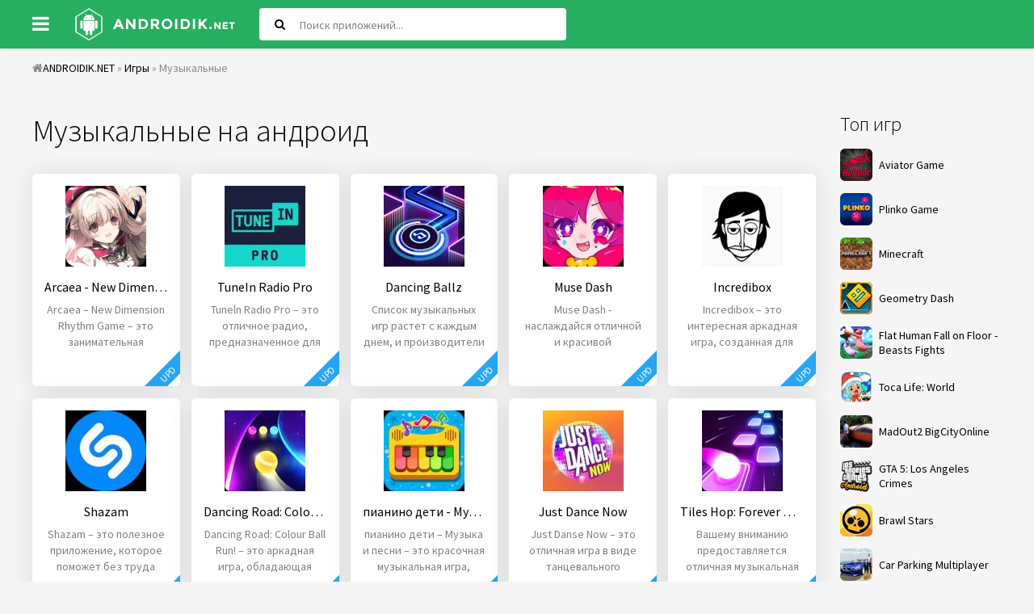

--- FILE ---
content_type: text/html; charset=utf-8
request_url: https://androidik.net/games/musical/
body_size: 5766
content:
<!DOCTYPE html>
<html lang="ru">
<head>
           
	<meta charset="utf-8">
<title>Музыкальные игры на андроид | скачать лучшие музыкальные игры бесплатно</title>
<meta name="description" content="У нас можно скачать лучшие музыкальные игры на Android, новые APK игры бесплатно">
<meta name="keywords" content="музыкальные игры, музыкальные игры на андроид">
<link rel="search" type="application/opensearchdescription+xml" href="https://androidik.net/index.php?do=opensearch" title="Скачать игры и программы для андроид">
<link rel="canonical" href="https://androidik.net/games/musical/">
<link rel="alternate" type="application/rss+xml" title="" href="https://androidik.net/games/musical/rss.xml">
<link rel="alternate" hreflang="x-default" href="https://androidik.net/games/musical/" />
<link rel="alternate" hreflang="ru" href="https://androidik.net/games/musical/" />
<link rel="alternate" hreflang="en" href="https://androidik.net/en/games/music/" />
	 <meta name="viewport" content="width=device-width, initial-scale=1.0" />
	  <link rel="shortcut icon" href="/templates/androidik/images/favicon.ico" />
      <link rel="stylesheet" type="text/css" href="/engine/classes/min/index.php?f=/templates/androidik/style/styles.css,/templates/androidik/style/engine.css&amp;14" />
	  <link href="https://fonts.googleapis.com/css?family=Source+Sans+Pro:300,400,400i,600&amp;subset=cyrillic" rel="stylesheet"> 
	  <meta name="theme-color" content="#27ae60">
</head>

<body>

<div class="uni">

	<header class="sky anim-all" id="sky">
		<div class="sky-in uni-center fx-row fx-middle">
			<div class="btn-menu"><span class="fa fa-bars"></span></div>
			<a href="/" class="logo"><img src="/templates/androidik/images/logo.png" alt="" /></a>
			<div class="search-wrap fx-1">
				<form id="quicksearch" method="post">
					<input type="hidden" name="do" value="search" />
					<input type="hidden" name="subaction" value="search" />
					<div class="search-box">
						<input id="story" name="story" placeholder="Поиск приложений..." type="text" />
						<button type="submit"><span class="fa fa-search"></span></button>
					</div>
				</form>
			</div>
			<div class="btn-search js-search"><span class="fa fa-search"></span></div>

		</div>
	</header>
	
	<div class="uni-center uni-main">
	
			<div class="speedbar nowrap"><span class="fa fa-home"></span><span id="dle-speedbar"><span itemscope itemtype="http://data-vocabulary.org/Breadcrumb"><a href="https://androidik.net/" itemprop="url"><span itemprop="title">ANDROIDIK.NET</span></a></span> &raquo; <span itemscope itemtype="http://data-vocabulary.org/Breadcrumb"><a href="https://androidik.net/games/" itemprop="url"><span itemprop="title">Игры</span></a></span> &raquo; Музыкальные</span>
</div>

		<div class="cols fx-row">
			
			<aside class="col-right fx-last">
				<div class="sea-box">
					<div class="sea-bt">Топ игр</div>
					<div class="sea-bc">
						<a class="uber-item fx-row fx-middle" href="https://aviator.me.ke/">
							<div class="uber-img img-fit"><img data-src="/uploads/mini/ratingtop/dd6/Aviator-Game.png" src="/uploads/mini/ratingtop/dd6/Aviator-Game.png" alt="Aviator Game" class="lazy-loaded"></div>
							<div class="uber-desc fx-1">
								<div class="uber-title">Aviator Game</div>
							</div>
						</a>
						<a class="uber-item fx-row fx-middle" href="https://www.tau-run.kz/">
							<div class="uber-img img-fit"><img data-src="/uploads/mini/ratingtop/dd6/plinko_logo_en.png" src="/uploads/mini/ratingtop/dd6/plinko_logo_en.png" alt="Plinko Game" class="lazy-loaded"></div>
							<div class="uber-desc fx-1">
								<div class="uber-title">Plinko Game</div>
							</div>
						</a>
						<a class="uber-item fx-row fx-middle" href="https://androidik.net/59-maynkraft.html">
	<div class="uber-img img-fit"><img data-src="/uploads/mini/ratingtop/dd6/077de9b90b44cee02e19b38ddce64.jpg" src="/templates/androidik/dleimages/no_image.jpg" alt="Minecraft" /></div>
	<div class="uber-desc fx-1">
		<div class="uber-title">Minecraft</div>
	</div>
</a><a class="uber-item fx-row fx-middle" href="https://androidik.net/97-geometry-dash.html">
	<div class="uber-img img-fit"><img data-src="/uploads/mini/ratingtop/933/6c175585e0a83f02b876038f301e8.jpg" src="/templates/androidik/dleimages/no_image.jpg" alt="Geometry Dash" /></div>
	<div class="uber-desc fx-1">
		<div class="uber-title">Geometry Dash</div>
	</div>
</a><a class="uber-item fx-row fx-middle" href="https://androidik.net/261-flat-human-fall-on-floor-beasts-fights.html">
	<div class="uber-img img-fit"><img data-src="/uploads/mini/ratingtop/bce/253da18064fac464becff93133ad1.jpg" src="/templates/androidik/dleimages/no_image.jpg" alt="Flat Human Fall on Floor - Beasts Fights" /></div>
	<div class="uber-desc fx-1">
		<div class="uber-title">Flat Human Fall on Floor - Beasts Fights</div>
	</div>
</a><a class="uber-item fx-row fx-middle" href="https://androidik.net/2696-toca-life-world.html">
	<div class="uber-img img-fit"><img data-src="/uploads/mini/ratingtop/b99/10f7a7fd3f43167ea8596761cdb47.jpg" src="/templates/androidik/dleimages/no_image.jpg" alt="Toca Life: World" /></div>
	<div class="uber-desc fx-1">
		<div class="uber-title">Toca Life: World</div>
	</div>
</a><a class="uber-item fx-row fx-middle" href="https://androidik.net/2670-madout2-bigcityonline.html">
	<div class="uber-img img-fit"><img data-src="/uploads/mini/ratingtop/915/68414f06f7c8800ca4edc7b597fae.jpg" src="/templates/androidik/dleimages/no_image.jpg" alt="MadOut2 BigCityOnline" /></div>
	<div class="uber-desc fx-1">
		<div class="uber-title">MadOut2 BigCityOnline</div>
	</div>
</a><a class="uber-item fx-row fx-middle" href="https://androidik.net/1417-gta-5-los-angeles-crimes.html">
	<div class="uber-img img-fit"><img data-src="/uploads/mini/ratingtop/ceb/b322de50eb87beb3b8cdec65a6c64.png" src="/templates/androidik/dleimages/no_image.jpg" alt="GTA 5: Los Angeles Crimes" /></div>
	<div class="uber-desc fx-1">
		<div class="uber-title">GTA 5: Los Angeles Crimes</div>
	</div>
</a><a class="uber-item fx-row fx-middle" href="https://androidik.net/1027-brawl-stars.html">
	<div class="uber-img img-fit"><img data-src="/uploads/mini/ratingtop/b4e/6bf55ce507d7f972f18d181d5f39b.jpg" src="/templates/androidik/dleimages/no_image.jpg" alt="Brawl Stars" /></div>
	<div class="uber-desc fx-1">
		<div class="uber-title">Brawl Stars</div>
	</div>
</a><a class="uber-item fx-row fx-middle" href="https://androidik.net/2618-car-parking-multiplayer.html">
	<div class="uber-img img-fit"><img data-src="/uploads/mini/ratingtop/bc9/66fc3d90451091f264de70485d80a.jpg" src="/templates/androidik/dleimages/no_image.jpg" alt="Car Parking Multiplayer" /></div>
	<div class="uber-desc fx-1">
		<div class="uber-title">Car Parking Multiplayer</div>
	</div>
</a>
					</div>
				</div>
				<div class="sea-box">
					<div class="sea-bt">Топ программ</div>
					<div class="sea-bc"><a class="uber-item fx-row fx-middle" href="https://androidik.net/2197-vsco.html">
	<div class="uber-img img-fit"><img data-src="/uploads/mini/ratingtop/613/3af675f08f466994119e51e269df6.jpg" src="/templates/androidik/dleimages/no_image.jpg" alt="VSCO" /></div>
	<div class="uber-desc fx-1">
		<div class="uber-title">VSCO</div>
	</div>
</a><a class="uber-item fx-row fx-middle" href="https://androidik.net/1463-wibr-vzlom-wi-fi.html">
	<div class="uber-img img-fit"><img data-src="/uploads/mini/ratingtop/78a/ba9c214e5ec2727f4fb42ae891500.png" src="/templates/androidik/dleimages/no_image.jpg" alt="WIBR+ взлом Wi-Fi" /></div>
	<div class="uber-desc fx-1">
		<div class="uber-title">WIBR+ взлом Wi-Fi</div>
	</div>
</a><a class="uber-item fx-row fx-middle" href="https://androidik.net/3060-stick-nodes-pro-animator-stikfigur.html">
	<div class="uber-img img-fit"><img data-src="/uploads/mini/ratingtop/6aa/ca8322bc5c3b42cdf7acb92a97fab.jpg" src="/templates/androidik/dleimages/no_image.jpg" alt="Stick Nodes Pro - Аниматор Стикфигур" /></div>
	<div class="uber-desc fx-1">
		<div class="uber-title">Stick Nodes Pro - Аниматор Стикфигур</div>
	</div>
</a><a class="uber-item fx-row fx-middle" href="https://androidik.net/458-fl-studio-mobile.html">
	<div class="uber-img img-fit"><img data-src="/uploads/mini/ratingtop/05b/e4b5b0eb0f460ada8649da31c45e6.jpg" src="/templates/androidik/dleimages/no_image.jpg" alt="FL Studio Mobile" /></div>
	<div class="uber-desc fx-1">
		<div class="uber-title">FL Studio Mobile</div>
	</div>
</a><a class="uber-item fx-row fx-middle" href="https://androidik.net/585-vk-coffee.html">
	<div class="uber-img img-fit"><img data-src="/uploads/mini/ratingtop/9fb/8c580a247716ab16f7dd56b354507.jpg" src="/templates/androidik/dleimages/no_image.jpg" alt="VK Coffee" /></div>
	<div class="uber-desc fx-1">
		<div class="uber-title">VK Coffee</div>
	</div>
</a><a class="uber-item fx-row fx-middle" href="https://androidik.net/1391-zarchiver-donate.html">
	<div class="uber-img img-fit"><img data-src="/uploads/mini/ratingtop/90c/fbc043d33e5ba4a77e87041e3248a.jpg" src="/templates/androidik/dleimages/no_image.jpg" alt="ZArchiver Donate" /></div>
	<div class="uber-desc fx-1">
		<div class="uber-title">ZArchiver Donate</div>
	</div>
</a><a class="uber-item fx-row fx-middle" href="https://androidik.net/2196-gameguardian.html">
	<div class="uber-img img-fit"><img data-src="/uploads/mini/ratingtop/f47/36302f77cdbcfb3ffbb79933f46dc.png" src="/templates/androidik/dleimages/no_image.jpg" alt="GameGuardian" /></div>
	<div class="uber-desc fx-1">
		<div class="uber-title">GameGuardian</div>
	</div>
</a><a class="uber-item fx-row fx-middle" href="https://androidik.net/1142-ochistitel-pamyati-antivirus-ochistka-musora.html">
	<div class="uber-img img-fit"><img data-src="/uploads/mini/ratingtop/e5d/32b1cbcc87b3d29e3517c7d0d68ba.jpg" src="/templates/androidik/dleimages/no_image.jpg" alt="Очиститель Памяти: Антивирус, Очистка Мусора" /></div>
	<div class="uber-desc fx-1">
		<div class="uber-title">Очиститель Памяти: Антивирус, Очистка Мусора</div>
	</div>
</a></div>
				</div>
			</aside>
						
			<div class="content fx-col fx-1">
			
				
				
				
				<div class="odin">
                    <ul class="mmenu-row fx-row icon-left with-counts">
                    
                        
                       
                    </ul>                  
					<div class="odin-header fx-row fx-middle">
						<div class="odin-title fx-1">Музыкальные на андроид</div>
					</div>
					<div class="odin-content tile-items clearfix">
						<div id='dle-content'><div class="tile-item">
	<div class="tile-in">
		<a href="https://androidik.net/2194-arcaea-new-dimension-rhythm-game.html" class="tile-link">
				<div class="tile-img img-fit anim-all"><img data-src="/uploads/mini/short-pic/3e1/b8141d7da50422f561ca07e897259.jpg" src="/templates/androidik/dleimages/no_image.jpg" alt="Arcaea - New Dimension Rhythm Game"></div>
			<div class="tile-title nowrap">Arcaea - New Dimension Rhythm Game</div>
		</a>
		<div class="tile-desc">Arcaea – New Dimension Rhythm Game – это занимательная музыкальная аркада, произведенная в Азии.</div>
		
		
		<div class="tile-label tile-upd">upd</div>
	</div>
</div><div class="tile-item">
	<div class="tile-in">
		<a href="https://androidik.net/2308-tunein-radio-pro.html" class="tile-link">
				<div class="tile-img img-fit anim-all"><img data-src="/uploads/mini/short-pic/0fe/87799134719a11930321d5783bdb3.jpg" src="/templates/androidik/dleimages/no_image.jpg" alt="TuneIn Radio Pro"></div>
			<div class="tile-title nowrap">TuneIn Radio Pro</div>
		</a>
		<div class="tile-desc">Tuneln Radio Pro – это отличное радио, предназначенное для использования на гаджетах Андроид.</div>
		
		
		<div class="tile-label tile-upd">upd</div>
	</div>
</div><div class="tile-item">
	<div class="tile-in">
		<a href="https://androidik.net/1136-dancing-ballz.html" class="tile-link">
				<div class="tile-img img-fit anim-all"><img data-src="/uploads/mini/short-pic/78c/d97fd4790f48da78fbad93b3a4923.jpg" src="/templates/androidik/dleimages/no_image.jpg" alt="Dancing Ballz"></div>
			<div class="tile-title nowrap">Dancing Ballz</div>
		</a>
		<div class="tile-desc">Список музыкальных игр растет с каждым днем, и производители стараются бороться с конкурентами во</div>
		
		
		<div class="tile-label tile-upd">upd</div>
	</div>
</div><div class="tile-item">
	<div class="tile-in">
		<a href="https://androidik.net/2703-muse-dash.html" class="tile-link">
				<div class="tile-img img-fit anim-all"><img data-src="/uploads/mini/short-pic/813/a9b83bd0dccc4a7057fa43b36e373.jpg" src="/templates/androidik/dleimages/no_image.jpg" alt="Muse Dash"></div>
			<div class="tile-title nowrap">Muse Dash</div>
		</a>
		<div class="tile-desc">Muse Dash - наслаждайся отличной и красивой музыкальной аркадой, в которой присутствует отличная</div>
		
		
		<div class="tile-label tile-upd">upd</div>
	</div>
</div><div class="tile-item">
	<div class="tile-in">
		<a href="https://androidik.net/3482-incredibox.html" class="tile-link">
				<div class="tile-img img-fit anim-all"><img data-src="/uploads/mini/short-pic/41e/9fbd64f8351907ba107dd3f2bf910.jpg" src="/templates/androidik/dleimages/no_image.jpg" alt="Incredibox"></div>
			<div class="tile-title nowrap">Incredibox</div>
		</a>
		<div class="tile-desc">Incredibox – это интересная аркадная игра, созданная для гаджетов Андроид.</div>
		
		
		<div class="tile-label tile-upd">upd</div>
	</div>
</div><div class="tile-item">
	<div class="tile-in">
		<a href="https://androidik.net/2102-shazam.html" class="tile-link">
				<div class="tile-img img-fit anim-all"><img data-src="/uploads/mini/short-pic/ed1/1cfe6a07039506fb7164a1ba0d3c5.jpg" src="/templates/androidik/dleimages/no_image.jpg" alt="Shazam"></div>
			<div class="tile-title nowrap">Shazam</div>
		</a>
		<div class="tile-desc">Shazam – это полезное приложение, которое поможет без труда найти звучащую песню.</div>
		
		
		<div class="tile-label tile-upd">upd</div>
	</div>
</div><div class="tile-item">
	<div class="tile-in">
		<a href="https://androidik.net/3278-dancing-road-color-ball-run.html" class="tile-link">
				<div class="tile-img img-fit anim-all"><img data-src="/uploads/mini/short-pic/f9d/a47a8b0a55d8c5191790cc9bf309e.jpg" src="/templates/androidik/dleimages/no_image.jpg" alt="Dancing Road: Color Ball Run!"></div>
			<div class="tile-title nowrap">Dancing Road: Color Ball Run!</div>
		</a>
		<div class="tile-desc">Dancing Road: Colour Ball Run! – это аркадная игра, обладающая динамичностью.</div>
		
		
		<div class="tile-label tile-upd">upd</div>
	</div>
</div><div class="tile-item">
	<div class="tile-in">
		<a href="https://androidik.net/2335-pianino-deti-muzyka-i-pesni.html" class="tile-link">
				<div class="tile-img img-fit anim-all"><img data-src="/uploads/mini/short-pic/232/19d3820a7513fda81fc85c2a927a5.jpg" src="/templates/androidik/dleimages/no_image.jpg" alt="пианино дети  - Музыка и песни"></div>
			<div class="tile-title nowrap">пианино дети  - Музыка и песни</div>
		</a>
		<div class="tile-desc">пианино дети – Музыка и песни – это красочная музыкальная игра, предназначенная для детей.</div>
		
		
		<div class="tile-label tile-upd">upd</div>
	</div>
</div><div class="tile-item">
	<div class="tile-in">
		<a href="https://androidik.net/2310-just-dance-now.html" class="tile-link">
				<div class="tile-img img-fit anim-all"><img data-src="/uploads/mini/short-pic/8eb/ca0254daa7cdf069ff64d778c7cbd.jpg" src="/templates/androidik/dleimages/no_image.jpg" alt="Just Dance Now"></div>
			<div class="tile-title nowrap">Just Dance Now</div>
		</a>
		<div class="tile-desc">Just Danse Now – это отличная игра в виде танцевального симулятора.</div>
		
		
		<div class="tile-label tile-upd">upd</div>
	</div>
</div><div class="tile-item">
	<div class="tile-in">
		<a href="https://androidik.net/1145-tiles-hop-forever-dancing-ball.html" class="tile-link">
				<div class="tile-img img-fit anim-all"><img data-src="/uploads/mini/short-pic/957/9669dc64e6eedef2de3a18c114c7e.jpg" src="/templates/androidik/dleimages/no_image.jpg" alt="Tiles Hop: Forever Dancing Ball"></div>
			<div class="tile-title nowrap">Tiles Hop: Forever Dancing Ball</div>
		</a>
		<div class="tile-desc">Вашему вниманию предоставляется отличная музыкальная игра, которая была создана командой</div>
		
		
		<div class="tile-label tile-upd">upd</div>
	</div>
</div><!--noindex-->
<div class="bottom-nav clr ignore-select" id="bottom-nav">
	<div class="pagi-nav clearfix">
		<!--  -->
		<div class="navigation"><span>1</span> <a href="https://androidik.net/games/musical/page/2/">2</a> <a href="https://androidik.net/games/musical/page/3/">3</a> <a href="https://androidik.net/games/musical/page/4/">4</a> <a href="https://androidik.net/games/musical/page/5/">5</a> </div>
		<!-- <div class="pnext"><a href="https://androidik.net/games/musical/page/2/"><span class="fa fa-angle-right"></span></a></div> -->
	</div>
</div>
<!--/noindex--></div>
					</div>
				</div>
				
				
			
				<div class="site-desc-wr">
    
</div>
				
			</div>
						
		</div>
			
		<footer class="gro">
			<ul class="gro-menu">
				<li><a href="/index.php?do=feedback">Обратная связь</a></li>
				<li><a href="/privacy-policy.html">Политика конфиденциальности</a></li>
			</ul>
			<div class="gro-copyr">2023 © ANDROIDIK.NET - Игры, программы для андроид</div>
		</footer>
			
	</div>
</div>

<div class="ukazka-panel">    
	<ul class="ukazka">
		<li><a href="/games/">Игры</a></li>
		<li><a href="/apps/">Программы</a></li>
        <li><a href="/top-100-games-android.html">Топ 100</a></li>
		<li><a href="/games/mod/">MOD</a></li>                
	</ul>
<div class="lang_button">Выберите язык:
<a class="lang" onclick="location.href='https://androidik.net/en/games/music/'"><img src="/engine/skins/flags/us.png" alt="English"> </a>
<a class="lang" onclick="location.href='https://androidik.net/games/musical/'"><img src="/engine/skins/flags/ru.png" alt="Russian"> </a>
</div>    
</div>
	   

<script src="/engine/classes/min/index.php?charset=utf-8&amp;g=general&amp;v=26"></script>
<script src="/engine/classes/min/index.php?charset=utf-8&amp;f=engine/classes/js/jqueryui.js,engine/classes/js/dle_js.js,engine/classes/js/lazyload.js&amp;v=26" defer></script>
<script>
<!--
var dle_root       = '/';
var dle_admin      = '';
var dle_login_hash = '037b88ada029560f9b24609f00617dd6cf29608b';
var dle_group      = 5;
var dle_skin       = 'androidik';
var dle_wysiwyg    = '-1';
var quick_wysiwyg  = '0';
var dle_act_lang   = ["Да", "Нет", "Ввод", "Отмена", "Сохранить", "Удалить", "Загрузка. Пожалуйста, подождите..."];
var menu_short     = 'Быстрое редактирование';
var menu_full      = 'Полное редактирование';
var menu_profile   = 'Просмотр профиля';
var menu_send      = 'Отправить сообщение';
var menu_uedit     = 'Админцентр';
var dle_info       = 'Информация';
var dle_confirm    = 'Подтверждение';
var dle_prompt     = 'Ввод информации';
var dle_req_field  = 'Заполните все необходимые поля';
var dle_del_agree  = 'Вы действительно хотите удалить? Данное действие невозможно будет отменить';
var dle_spam_agree = 'Вы действительно хотите отметить пользователя как спамера? Это приведёт к удалению всех его комментариев';
var dle_complaint  = 'Укажите текст Вашей жалобы для администрации:';
var dle_big_text   = 'Выделен слишком большой участок текста.';
var dle_orfo_title = 'Укажите комментарий для администрации к найденной ошибке на странице';
var dle_p_send     = 'Отправить';
var dle_p_send_ok  = 'Уведомление успешно отправлено';
var dle_save_ok    = 'Изменения успешно сохранены. Обновить страницу?';
var dle_reply_title= 'Ответ на комментарий';
var dle_tree_comm  = '0';
var dle_del_news   = 'Удалить статью';
var dle_sub_agree  = 'Вы действительно хотите подписаться на комментарии к данной публикации?';
var dle_captcha_type  = '0';
var allow_dle_delete_news   = false;

//-->
</script>    
    
<script type="text/javascript" src="/engine/classes/min/index.php?charset=utf-8&amp;f=/templates/androidik/js/libs.js"></script>
    <!--LiveInternet counter-->
<script type="text/javascript">
	new Image().src = "//counter.yadro.ru/hit?r"+
		escape(document.referrer)+((typeof(screen)=="undefined")?"":
			";s"+screen.width+"*"+screen.height+"*"+(screen.colorDepth?
			screen.colorDepth:screen.pixelDepth))+";u"+escape(document.URL)+
		";"+Math.random();
</script>
<!--/LiveInternet-->
<script defer src="https://static.cloudflareinsights.com/beacon.min.js/vcd15cbe7772f49c399c6a5babf22c1241717689176015" integrity="sha512-ZpsOmlRQV6y907TI0dKBHq9Md29nnaEIPlkf84rnaERnq6zvWvPUqr2ft8M1aS28oN72PdrCzSjY4U6VaAw1EQ==" data-cf-beacon='{"version":"2024.11.0","token":"5396286d34a441c9a47764712e7c4588","r":1,"server_timing":{"name":{"cfCacheStatus":true,"cfEdge":true,"cfExtPri":true,"cfL4":true,"cfOrigin":true,"cfSpeedBrain":true},"location_startswith":null}}' crossorigin="anonymous"></script>
</body>
</html>